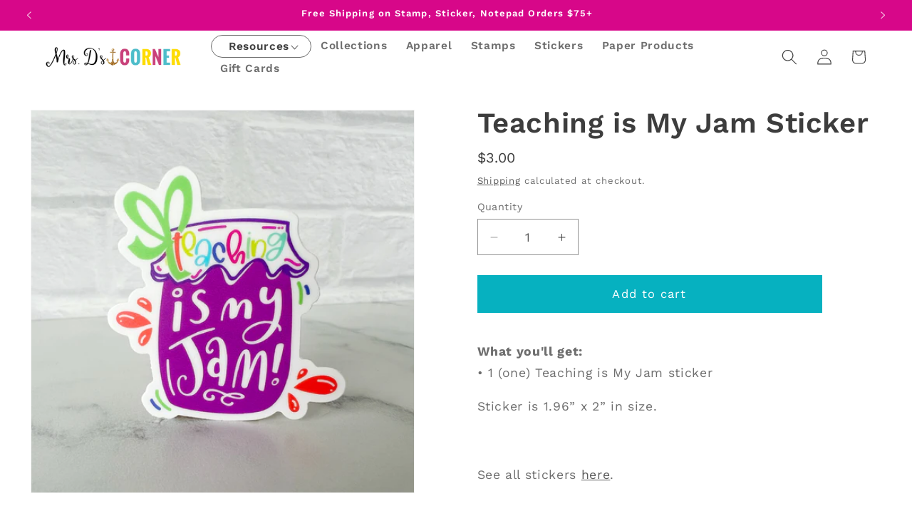

--- FILE ---
content_type: application/javascript; charset=utf-8
request_url: https://recommendations.loopclub.io/v2/storefront/jsonp/?product_id=8113010704705&theme_id=175555543361&page=shop.mrsdscorner.com%2Fproducts%2Fteaching-is-my-jam-sticker&r_type=product&r_id=8113010704705&page_type=product_page&shop=mrsdsshop.myshopify.com&customer_id=0b34a0ef-7f88-4cc7-b45e-b83b27ffb0cd&theme_store_id=887&locale=en&callback=jsonp_callback_53635
body_size: 8231
content:
jsonp_callback_53635({"visit_id":"1769977941-6412c571-5dc6-4299-96bd-1c8a02aa0343","widgets":[{"id":60328,"page_id":15486,"widget_serve_id":"18c1c8ee-3f4f-4559-8ab3-dd7ecf31a2e0","type":"bought_together","max_content":6,"min_content":1,"enabled":true,"location":"shopify-section-product-template","title":"Frequently Bought Together","css":"","layout":"carousel","cart_button_text":"Add to Cart","page_type":"product_page","desktop_per_view":4,"mobile_per_view":2,"carousel_control":"bullet","position_enabled":true,"position":2,"enable_cart_button":true,"cart_button_template":null,"extra":{},"enable_popup":false,"popup_config":{},"show_discount_label":false,"allow_out_of_stock":true,"tablet_per_view":3,"discount_config":{},"cart_properties":{},"products":[{"product_id":6672042033236,"title":"Rainbow Special Education Teacher Sticker","image":"https://cdn.shopify.com/s/files/1/0281/3090/2100/products/IMG_6991.jpg?v=1637600061","variants":[{"variant_id":39533676593236,"title":"Default Title","price":1.0,"compare_price":0.0,"presentment_prices":{"BOB":{"price":"8.0","compare_price":"0.0"},"DOP":{"price":"100.0","compare_price":"0.0"},"EUR":{"price":"0.95","compare_price":null},"RSD":{"price":"100.0","compare_price":"0.0"},"SEK":{"price":"9.0","compare_price":null},"DJF":{"price":"200.0","compare_price":"0.0"},"AZN":{"price":"2.0","compare_price":"0.0"},"VUV":{"price":"200.0","compare_price":"0.0"},"AED":{"price":"4.0","compare_price":"0.0"},"XAF":{"price":"600.0","compare_price":"0.0"},"XOF":{"price":"600.0","compare_price":"0.0"},"MMK":{"price":"4000.0","compare_price":"0.0"},"MAD":{"price":"10.0","compare_price":"0.0"},"MVR":{"price":"16.0","compare_price":"0.0"},"XPF":{"price":"200.0","compare_price":"0.0"},"STD":{"price":"21000.0","compare_price":"0.0"},"TWD":{"price":"32.0","compare_price":"0.0"},"CAD":{"price":"2.0","compare_price":"0.0"},"TZS":{"price":"3000.0","compare_price":"0.0"},"LBP":{"price":"91000.0","compare_price":"0.0"},"PEN":{"price":"4.0","compare_price":"0.0"},"WST":{"price":"3.0","compare_price":"0.0"},"BAM":{"price":"2.0","compare_price":"0.0"},"XCD":{"price":"3.0","compare_price":"0.0"},"PYG":{"price":"7000.0","compare_price":"0.0"},"MOP":{"price":"9.0","compare_price":"0.0"},"NPR":{"price":"200.0","compare_price":"0.0"},"AFN":{"price":"100.0","compare_price":"0.0"},"MWK":{"price":"1800.0","compare_price":"0.0"},"PGK":{"price":"5.0","compare_price":"0.0"},"AUD":{"price":"2.0","compare_price":"0.0"},"FKP":{"price":"1.0","compare_price":"0.0"},"BBD":{"price":"3.0","compare_price":"0.0"},"KES":{"price":"200.0","compare_price":"0.0"},"GYD":{"price":"300.0","compare_price":"0.0"},"NZD":{"price":"2.0","compare_price":"0.0"},"CNY":{"price":"8.0","compare_price":"0.0"},"MXN":{"price":"18.0","compare_price":"0.0"},"CRC":{"price":"600.0","compare_price":"0.0"},"EGP":{"price":"48.0","compare_price":"0.0"},"AMD":{"price":"400.0","compare_price":"0.0"},"NGN":{"price":"1600.0","compare_price":"0.0"},"SHP":{"price":"1.0","compare_price":"0.0"},"SBD":{"price":"9.0","compare_price":"0.0"},"KZT":{"price":"600.0","compare_price":"0.0"},"THB":{"price":"32.0","compare_price":"0.0"},"YER":{"price":"1700.0","compare_price":"0.0"},"KHR":{"price":"5000.0","compare_price":"0.0"},"HKD":{"price":"8.0","compare_price":"0.0"},"HNL":{"price":"27.0","compare_price":"0.0"},"ANG":{"price":"2.0","compare_price":"0.0"},"KYD":{"price":"1.0","compare_price":"0.0"},"BZD":{"price":"3.0","compare_price":"0.0"},"PLN":{"price":"4.0","compare_price":null},"UZS":{"price":"13000.0","compare_price":"0.0"},"DZD":{"price":"200.0","compare_price":"0.0"},"USD":{"price":"1.0","compare_price":"0.0"},"SGD":{"price":"2.0","compare_price":"0.0"},"INR":{"price":"100.0","compare_price":"0.0"},"SLL":{"price":"24000.0","compare_price":"0.0"},"CDF":{"price":"3000.0","compare_price":"0.0"},"BND":{"price":"2.0","compare_price":"0.0"},"GBP":{"price":"1.0","compare_price":"0.0"},"ISK":{"price":"200.0","compare_price":null},"UAH":{"price":"44.0","compare_price":"0.0"},"DKK":{"price":"7.0","compare_price":null},"BDT":{"price":"200.0","compare_price":"0.0"},"PHP":{"price":"100.0","compare_price":"0.0"},"UYU":{"price":"39.0","compare_price":"0.0"},"TJS":{"price":"10.0","compare_price":"0.0"},"HUF":{"price":"400.0","compare_price":null},"ALL":{"price":"100.0","compare_price":"0.0"},"KRW":{"price":"2000.0","compare_price":"0.0"},"CVE":{"price":"100.0","compare_price":"0.0"},"GMD":{"price":"74.0","compare_price":"0.0"},"GNF":{"price":"9000.0","compare_price":"0.0"},"RON":{"price":"5.0","compare_price":null},"BWP":{"price":"14.0","compare_price":"0.0"},"MNT":{"price":"4000.0","compare_price":"0.0"},"CHF":{"price":"1.0","compare_price":null},"BSD":{"price":"2.0","compare_price":"0.0"},"TTD":{"price":"7.0","compare_price":"0.0"},"SAR":{"price":"4.0","compare_price":"0.0"},"ILS":{"price":"4.0","compare_price":"0.0"},"NIO":{"price":"38.0","compare_price":"0.0"},"AWG":{"price":"2.0","compare_price":"0.0"},"LAK":{"price":"22000.0","compare_price":"0.0"},"PKR":{"price":"300.0","compare_price":"0.0"},"ETB":{"price":"159.0","compare_price":"0.0"},"FJD":{"price":"3.0","compare_price":"0.0"},"KGS":{"price":"100.0","compare_price":"0.0"},"GTQ":{"price":"8.0","compare_price":"0.0"},"UGX":{"price":"4000.0","compare_price":"0.0"},"TOP":{"price":"3.0","compare_price":"0.0"},"MUR":{"price":"46.0","compare_price":"0.0"},"QAR":{"price":"4.0","compare_price":"0.0"},"CZK":{"price":"21.0","compare_price":null},"JPY":{"price":"200.0","compare_price":"0.0"},"BIF":{"price":"4000.0","compare_price":"0.0"},"JMD":{"price":"200.0","compare_price":"0.0"},"KMF":{"price":"500.0","compare_price":"0.0"},"VND":{"price":"27000.0","compare_price":"0.0"},"LKR":{"price":"400.0","compare_price":"0.0"},"MKD":{"price":"100.0","compare_price":"0.0"},"IDR":{"price":"17000.0","compare_price":"0.0"},"RWF":{"price":"1500.0","compare_price":"0.0"},"MDL":{"price":"18.0","compare_price":"0.0"},"MYR":{"price":"4.0","compare_price":"0.0"}},"image":null,"position":1,"inventory_quantity":15,"option1":"Default Title","option2":null,"option3":null,"is_available":true}],"handle":"rainbow-special-education-teacher-sticker","vendor":"mrsdsshop","show_customize":false,"product_reviews_badge":"","options":[],"secondary_image":null,"swatch_badge":"","quick_shop_html":"","is_available":true,"wishlist_badge":""},{"product_id":9744595681601,"title":"Differentiated Multiplication Wheel Task Boxes Bundle for Special Education","image":"https://cdn.shopify.com/s/files/1/0281/3090/2100/files/Screenshot2024-10-03at3.06.40PM.png?v=1727986295","variants":[{"variant_id":49470518198593,"title":"Default Title","price":1.5,"compare_price":3.0,"presentment_prices":{"BOB":{"price":"11.0","compare_price":"22.0"},"DOP":{"price":"100.0","compare_price":"200.0"},"EUR":{"price":"1.95","compare_price":null},"RSD":{"price":"200.0","compare_price":"300.0"},"SEK":{"price":"14.0","compare_price":null},"DJF":{"price":"300.0","compare_price":"600.0"},"AZN":{"price":"3.0","compare_price":"6.0"},"VUV":{"price":"200.0","compare_price":"400.0"},"AED":{"price":"6.0","compare_price":"12.0"},"XAF":{"price":"900.0","compare_price":"1700.0"},"XOF":{"price":"900.0","compare_price":"1700.0"},"MMK":{"price":"6000.0","compare_price":"12000.0"},"MAD":{"price":"14.0","compare_price":"28.0"},"MVR":{"price":"24.0","compare_price":"48.0"},"XPF":{"price":"200.0","compare_price":"400.0"},"STD":{"price":"32000.0","compare_price":"63000.0"},"TWD":{"price":"48.0","compare_price":"96.0"},"CAD":{"price":"3.0","compare_price":"5.0"},"TZS":{"price":"4000.0","compare_price":"8000.0"},"LBP":{"price":"137000.0","compare_price":"273000.0"},"PEN":{"price":"6.0","compare_price":"11.0"},"WST":{"price":"5.0","compare_price":"9.0"},"BAM":{"price":"3.0","compare_price":"5.0"},"XCD":{"price":"5.0","compare_price":"9.0"},"PYG":{"price":"11000.0","compare_price":"21000.0"},"MOP":{"price":"13.0","compare_price":"25.0"},"NPR":{"price":"300.0","compare_price":"500.0"},"AFN":{"price":"200.0","compare_price":"300.0"},"MWK":{"price":"2700.0","compare_price":"5300.0"},"PGK":{"price":"7.0","compare_price":"13.0"},"AUD":{"price":"3.0","compare_price":"5.0"},"FKP":{"price":"2.0","compare_price":"3.0"},"BBD":{"price":"4.0","compare_price":"7.0"},"KES":{"price":"200.0","compare_price":"400.0"},"GYD":{"price":"400.0","compare_price":"700.0"},"NZD":{"price":"3.0","compare_price":"6.0"},"CNY":{"price":"11.0","compare_price":"22.0"},"MXN":{"price":"27.0","compare_price":"53.0"},"CRC":{"price":"800.0","compare_price":"1600.0"},"EGP":{"price":"72.0","compare_price":"143.0"},"AMD":{"price":"600.0","compare_price":"1200.0"},"NGN":{"price":"2300.0","compare_price":"4600.0"},"SHP":{"price":"2.0","compare_price":"3.0"},"SBD":{"price":"13.0","compare_price":"25.0"},"KZT":{"price":"800.0","compare_price":"1600.0"},"THB":{"price":"48.0","compare_price":"95.0"},"YER":{"price":"2500.0","compare_price":"5000.0"},"KHR":{"price":"7000.0","compare_price":"13000.0"},"HKD":{"price":"12.0","compare_price":"24.0"},"HNL":{"price":"41.0","compare_price":"81.0"},"ANG":{"price":"3.0","compare_price":"6.0"},"KYD":{"price":"2.0","compare_price":"3.0"},"BZD":{"price":"4.0","compare_price":"7.0"},"PLN":{"price":"6.0","compare_price":null},"UZS":{"price":"19000.0","compare_price":"37000.0"},"DZD":{"price":"200.0","compare_price":"400.0"},"USD":{"price":"1.5","compare_price":"3.0"},"SGD":{"price":"2.0","compare_price":"4.0"},"INR":{"price":"200.0","compare_price":"300.0"},"SLL":{"price":"35000.0","compare_price":"70000.0"},"CDF":{"price":"4000.0","compare_price":"7000.0"},"BND":{"price":"2.0","compare_price":"4.0"},"GBP":{"price":"2.0","compare_price":"3.0"},"ISK":{"price":"200.0","compare_price":null},"UAH":{"price":"66.0","compare_price":"131.0"},"DKK":{"price":"10.0","compare_price":null},"BDT":{"price":"200.0","compare_price":"400.0"},"PHP":{"price":"100.0","compare_price":"200.0"},"UYU":{"price":"58.0","compare_price":"116.0"},"TJS":{"price":"15.0","compare_price":"29.0"},"HUF":{"price":"500.0","compare_price":null},"ALL":{"price":"200.0","compare_price":"300.0"},"KRW":{"price":"3000.0","compare_price":"5000.0"},"CVE":{"price":"200.0","compare_price":"300.0"},"GMD":{"price":"111.0","compare_price":"222.0"},"GNF":{"price":"14000.0","compare_price":"27000.0"},"RON":{"price":"7.0","compare_price":null},"BWP":{"price":"20.0","compare_price":"40.0"},"MNT":{"price":"6000.0","compare_price":"11000.0"},"CHF":{"price":"2.0","compare_price":null},"BSD":{"price":"2.0","compare_price":"4.0"},"TTD":{"price":"11.0","compare_price":"21.0"},"SAR":{"price":"6.0","compare_price":"12.0"},"ILS":{"price":"5.0","compare_price":"10.0"},"NIO":{"price":"56.0","compare_price":"112.0"},"AWG":{"price":"3.0","compare_price":"6.0"},"LAK":{"price":"33000.0","compare_price":"66000.0"},"PKR":{"price":"500.0","compare_price":"900.0"},"ETB":{"price":"238.0","compare_price":"475.0"},"FJD":{"price":"4.0","compare_price":"7.0"},"KGS":{"price":"200.0","compare_price":"300.0"},"GTQ":{"price":"12.0","compare_price":"24.0"},"UGX":{"price":"6000.0","compare_price":"11000.0"},"TOP":{"price":"4.0","compare_price":"8.0"},"MUR":{"price":"69.0","compare_price":"138.0"},"QAR":{"price":"6.0","compare_price":"12.0"},"CZK":{"price":"31.0","compare_price":null},"JPY":{"price":"300.0","compare_price":"500.0"},"BIF":{"price":"5000.0","compare_price":"10000.0"},"JMD":{"price":"300.0","compare_price":"500.0"},"KMF":{"price":"700.0","compare_price":"1300.0"},"VND":{"price":"40000.0","compare_price":"80000.0"},"LKR":{"price":"500.0","compare_price":"1000.0"},"MKD":{"price":"100.0","compare_price":"200.0"},"IDR":{"price":"26000.0","compare_price":"51000.0"},"RWF":{"price":"2300.0","compare_price":"4500.0"},"MDL":{"price":"26.0","compare_price":"52.0"},"MYR":{"price":"6.0","compare_price":"12.0"}},"image":null,"position":2,"inventory_quantity":-7,"option1":"Default Title","option2":null,"option3":null,"is_available":true}],"handle":"differentiated-multiplication-wheel-task-boxes-bundle-for-special-education","vendor":"mrsdsshop","show_customize":false,"product_reviews_badge":"","options":[],"secondary_image":null,"swatch_badge":"","quick_shop_html":"","is_available":true,"wishlist_badge":""},{"product_id":9711094038849,"title":"Addressing an Envelope | Summer Life Skills Center How to Address an Envelope","image":"https://cdn.shopify.com/s/files/1/0281/3090/2100/files/Screenshot2024-09-09at10.05.58AM.png?v=1725895772","variants":[{"variant_id":49347684663617,"title":"Default Title","price":3.0,"compare_price":null,"presentment_prices":{"AED":{"price":"12.00","compare_price":null},"AFN":{"price":"300.00","compare_price":null},"ALL":{"price":"300.00","compare_price":null},"AMD":{"price":"1200.00","compare_price":null},"ANG":{"price":"6.00","compare_price":null},"AUD":{"price":"5.00","compare_price":null},"AWG":{"price":"6.00","compare_price":null},"AZN":{"price":"6.00","compare_price":null},"BAM":{"price":"6.00","compare_price":null},"BBD":{"price":"7.00","compare_price":null},"BDT":{"price":"400.00","compare_price":null},"BGN":{"price":"6.00","compare_price":null},"BIF":{"price":"9000","compare_price":null},"BND":{"price":"4.00","compare_price":null},"BOB":{"price":"22.00","compare_price":null},"BSD":{"price":"4.00","compare_price":null},"BWP":{"price":"41.00","compare_price":null},"BZD":{"price":"7.00","compare_price":null},"CAD":{"price":"5.00","compare_price":null},"CDF":{"price":"9000.00","compare_price":null},"CHF":{"price":"3.00","compare_price":null},"CNY":{"price":"22.00","compare_price":null},"CRC":{"price":"1700.00","compare_price":null},"CVE":{"price":"400.00","compare_price":null},"CZK":{"price":"70.00","compare_price":null},"DJF":{"price":"600","compare_price":null},"DKK":{"price":"21.00","compare_price":null},"DOP":{"price":"200.00","compare_price":null},"DZD":{"price":"500.00","compare_price":null},"EGP":{"price":"148.00","compare_price":null},"ETB":{"price":"348.00","compare_price":null},"EUR":{"price":"2.95","compare_price":null},"FJD":{"price":"7.00","compare_price":null},"FKP":{"price":"3.00","compare_price":null},"GBP":{"price":"3.00","compare_price":null},"GMD":{"price":"208.00","compare_price":null},"GNF":{"price":"27000","compare_price":null},"GTQ":{"price":"24.00","compare_price":null},"GYD":{"price":"700.00","compare_price":null},"HKD":{"price":"24.00","compare_price":null},"HNL":{"price":"76.00","compare_price":null},"HUF":{"price":"1100.00","compare_price":null},"IDR":{"price":"48000.00","compare_price":null},"ILS":{"price":"12.00","compare_price":null},"INR":{"price":"300.00","compare_price":null},"ISK":{"price":"500","compare_price":null},"JMD":{"price":"500.00","compare_price":null},"JPY":{"price":"500","compare_price":null},"KES":{"price":"400.00","compare_price":null},"KGS":{"price":"300.00","compare_price":null},"KHR":{"price":"13000.00","compare_price":null},"KMF":{"price":"1400","compare_price":null},"KRW":{"price":"5000","compare_price":null},"KYD":{"price":"3.00","compare_price":null},"KZT":{"price":"1500.00","compare_price":null},"LAK":{"price":"68000.00","compare_price":null},"LBP":{"price":"273000.00","compare_price":null},"LKR":{"price":"1000.00","compare_price":null},"MAD":{"price":"30.00","compare_price":null},"MDL":{"price":"53.00","compare_price":null},"MKD":{"price":"200.00","compare_price":null},"MMK":{"price":"11000.00","compare_price":null},"MNT":{"price":"11000.00","compare_price":null},"MOP":{"price":"25.00","compare_price":null},"MUR":{"price":"141.00","compare_price":null},"MVR":{"price":"48.00","compare_price":null},"MWK":{"price":"5300.00","compare_price":null},"MXN":{"price":"61.00","compare_price":null},"MYR":{"price":"14.00","compare_price":null},"NGN":{"price":"5000.00","compare_price":null},"NIO":{"price":"112.00","compare_price":null},"NPR":{"price":"500.00","compare_price":null},"NZD":{"price":"5.00","compare_price":null},"PEN":{"price":"12.00","compare_price":null},"PGK":{"price":"13.00","compare_price":null},"PHP":{"price":"200.00","compare_price":null},"PKR":{"price":"900.00","compare_price":null},"PLN":{"price":"12.00","compare_price":null},"PYG":{"price":"24000","compare_price":null},"QAR":{"price":"12.00","compare_price":null},"RON":{"price":"14.00","compare_price":null},"RSD":{"price":"400.00","compare_price":null},"RWF":{"price":"4100","compare_price":null},"SAR":{"price":"12.00","compare_price":null},"SBD":{"price":"26.00","compare_price":null},"SEK":{"price":"32.00","compare_price":null},"SGD":{"price":"4.00","compare_price":null},"SHP":{"price":"3.00","compare_price":null},"SLL":{"price":"70000.00","compare_price":null},"STD":{"price":"68000.00","compare_price":null},"THB":{"price":"104.00","compare_price":null},"TJS":{"price":"33.00","compare_price":null},"TOP":{"price":"8.00","compare_price":null},"TTD":{"price":"21.00","compare_price":null},"TWD":{"price":"98.00","compare_price":null},"TZS":{"price":"9000.00","compare_price":null},"UAH":{"price":"126.00","compare_price":null},"UGX":{"price":"12000","compare_price":null},"USD":{"price":"3.00","compare_price":null},"UYU":{"price":"123.00","compare_price":null},"UZS":{"price":"39000.00","compare_price":null},"VND":{"price":"76000","compare_price":null},"VUV":{"price":"400","compare_price":null},"WST":{"price":"9.00","compare_price":null},"XAF":{"price":"1900","compare_price":null},"XCD":{"price":"9.00","compare_price":null},"XOF":{"price":"1900","compare_price":null},"XPF":{"price":"400","compare_price":null},"YER":{"price":"800.00","compare_price":null}},"image":null,"position":2,"inventory_quantity":0,"option1":"Default Title","option2":null,"option3":null,"is_available":false}],"handle":"addressing-an-envelope-summer-life-skills-center-how-to-address-an-envelope","vendor":"mrsdsshop","show_customize":false,"product_reviews_badge":"","options":[],"secondary_image":"https://cdn.shopify.com/s/files/1/0281/3090/2100/files/Slide2_0bf588df-6064-4bcd-a166-856afe74176d.jpg?v=1725895776","swatch_badge":"","quick_shop_html":"","is_available":true,"wishlist_badge":""},{"product_id":8800842252609,"title":"How to Use a Sensory Bin Social Story Booklet + Sensory Bin Rule Cards","image":"https://cdn.shopify.com/s/files/1/0281/3090/2100/files/sensorybincover.png?v=1697136274","variants":[{"variant_id":47038915215681,"title":"Default Title","price":1.0,"compare_price":3.0,"presentment_prices":{"DZD":{"price":"200.0","compare_price":"400.0"},"INR":{"price":"100.0","compare_price":"300.0"},"MDL":{"price":"17.0","compare_price":"52.0"},"BBD":{"price":"3.0","compare_price":"7.0"},"XOF":{"price":"600.0","compare_price":"1800.0"},"PYG":{"price":"8000.0","compare_price":"22000.0"},"BAM":{"price":"2.0","compare_price":"6.0"},"MWK":{"price":"1800.0","compare_price":"5300.0"},"TZS":{"price":"3000.0","compare_price":"8000.0"},"UYU":{"price":"41.0","compare_price":"122.0"},"MMK":{"price":"4000.0","compare_price":"12000.0"},"UAH":{"price":"43.0","compare_price":"128.0"},"PGK":{"price":"5.0","compare_price":"13.0"},"WST":{"price":"3.0","compare_price":"9.0"},"HUF":{"price":"400.0","compare_price":null},"HNL":{"price":"27.0","compare_price":"81.0"},"ALL":{"price":"100.0","compare_price":"300.0"},"LKR":{"price":"400.0","compare_price":"1000.0"},"MVR":{"price":"16.0","compare_price":"48.0"},"GNF":{"price":"9000.0","compare_price":"27000.0"},"CAD":{"price":"2.0","compare_price":"5.0"},"CHF":{"price":"1.0","compare_price":"3.0"},"DKK":{"price":"7.0","compare_price":null},"USD":{"price":"1.0","compare_price":"3.0"},"AFN":{"price":"100.0","compare_price":"300.0"},"NGN":{"price":"1600.0","compare_price":"4700.0"},"KYD":{"price":"1.0","compare_price":"3.0"},"TWD":{"price":"32.0","compare_price":"94.0"},"DOP":{"price":"100.0","compare_price":"200.0"},"MXN":{"price":"19.0","compare_price":"56.0"},"NZD":{"price":"2.0","compare_price":"6.0"},"UGX":{"price":"4000.0","compare_price":"11000.0"},"CDF":{"price":"3000.0","compare_price":"7000.0"},"AMD":{"price":"400.0","compare_price":"1200.0"},"GTQ":{"price":"8.0","compare_price":"24.0"},"QAR":{"price":"4.0","compare_price":"12.0"},"XPF":{"price":"200.0","compare_price":"400.0"},"ETB":{"price":"153.0","compare_price":"458.0"},"XAF":{"price":"600.0","compare_price":"1800.0"},"THB":{"price":"34.0","compare_price":"100.0"},"BIF":{"price":"3000.0","compare_price":"9000.0"},"RWF":{"price":"1500.0","compare_price":"4500.0"},"AWG":{"price":"2.0","compare_price":"6.0"},"DJF":{"price":"200.0","compare_price":"600.0"},"FKP":{"price":"1.0","compare_price":"3.0"},"PEN":{"price":"4.0","compare_price":"11.0"},"KRW":{"price":"2000.0","compare_price":"5000.0"},"BND":{"price":"2.0","compare_price":"4.0"},"BGN":{"price":"2.0","compare_price":null},"CNY":{"price":"8.0","compare_price":"22.0"},"FJD":{"price":"3.0","compare_price":"7.0"},"MKD":{"price":"100.0","compare_price":"200.0"},"BDT":{"price":"200.0","compare_price":"400.0"},"MAD":{"price":"10.0","compare_price":"28.0"},"PLN":{"price":"4.0","compare_price":null},"EGP":{"price":"49.0","compare_price":"145.0"},"KHR":{"price":"5000.0","compare_price":"13000.0"},"TJS":{"price":"10.0","compare_price":"29.0"},"MUR":{"price":"46.0","compare_price":"138.0"},"BWP":{"price":"15.0","compare_price":"44.0"},"KGS":{"price":"100.0","compare_price":"300.0"},"SGD":{"price":"2.0","compare_price":"4.0"},"EUR":{"price":"0.95","compare_price":null},"XCD":{"price":"3.0","compare_price":"9.0"},"AED":{"price":"4.0","compare_price":"12.0"},"TOP":{"price":"3.0","compare_price":"8.0"},"YER":{"price":"300.0","compare_price":"800.0"},"KMF":{"price":"500.0","compare_price":"1300.0"},"MOP":{"price":"9.0","compare_price":"25.0"},"SEK":{"price":"10.0","compare_price":null},"UZS":{"price":"13000.0","compare_price":"37000.0"},"LBP":{"price":"91000.0","compare_price":"273000.0"},"CRC":{"price":"600.0","compare_price":"1600.0"},"BZD":{"price":"3.0","compare_price":"7.0"},"HKD":{"price":"8.0","compare_price":"24.0"},"BOB":{"price":"8.0","compare_price":"22.0"},"ANG":{"price":"2.0","compare_price":"6.0"},"AUD":{"price":"2.0","compare_price":"5.0"},"ILS":{"price":"4.0","compare_price":"11.0"},"SBD":{"price":"9.0","compare_price":"26.0"},"GBP":{"price":"1.0","compare_price":"3.0"},"TTD":{"price":"7.0","compare_price":"21.0"},"MYR":{"price":"5.0","compare_price":"13.0"},"RSD":{"price":"200.0","compare_price":"400.0"},"VND":{"price":"27000.0","compare_price":"81000.0"},"ISK":{"price":"200.0","compare_price":null},"GMD":{"price":"73.0","compare_price":"219.0"},"KES":{"price":"200.0","compare_price":"400.0"},"NIO":{"price":"38.0","compare_price":"112.0"},"PHP":{"price":"100.0","compare_price":"200.0"},"JMD":{"price":"200.0","compare_price":"500.0"},"AZN":{"price":"2.0","compare_price":"6.0"},"NPR":{"price":"200.0","compare_price":"500.0"},"LAK":{"price":"23000.0","compare_price":"67000.0"},"RON":{"price":"5.0","compare_price":null},"MNT":{"price":"4000.0","compare_price":"11000.0"},"SHP":{"price":"1.0","compare_price":"3.0"},"STD":{"price":"22000.0","compare_price":"64000.0"},"CZK":{"price":"22.0","compare_price":null},"IDR":{"price":"17000.0","compare_price":"51000.0"},"CVE":{"price":"100.0","compare_price":"300.0"},"KZT":{"price":"600.0","compare_price":"1700.0"},"VUV":{"price":"200.0","compare_price":"400.0"},"BSD":{"price":"2.0","compare_price":"4.0"},"SAR":{"price":"4.0","compare_price":"12.0"},"SLL":{"price":"24000.0","compare_price":"70000.0"},"PKR":{"price":"300.0","compare_price":"900.0"},"GYD":{"price":"300.0","compare_price":"700.0"},"JPY":{"price":"200.0","compare_price":"500.0"}},"image":null,"position":1,"inventory_quantity":-60,"option1":"Default Title","option2":null,"option3":null,"is_available":true}],"handle":"how-to-use-a-sensory-bin-social-story-booklet-sensory-bin-rule-cards","vendor":"mrsdsshop","show_customize":false,"product_reviews_badge":"","options":[],"secondary_image":null,"swatch_badge":"","quick_shop_html":"","is_available":true,"wishlist_badge":""},{"product_id":6785953661012,"title":"Leaf Emoji Daily Behavior Monitoring Form ( 6 editable versions )","image":"https://cdn.shopify.com/s/files/1/0281/3090/2100/products/original-2601719-1.jpg?v=1664933548","variants":[{"variant_id":39864512151636,"title":"Default Title","price":1.0,"compare_price":null,"presentment_prices":{"AED":{"price":"4.00","compare_price":null},"AFN":{"price":"100.00","compare_price":null},"ALL":{"price":"100.00","compare_price":null},"AMD":{"price":"500.00","compare_price":null},"ANG":{"price":"2.00","compare_price":null},"AUD":{"price":"2.00","compare_price":null},"AWG":{"price":"2.00","compare_price":null},"AZN":{"price":"2.00","compare_price":null},"BAM":{"price":"2.00","compare_price":null},"BBD":{"price":"3.00","compare_price":null},"BDT":{"price":"200.00","compare_price":null},"BGN":{"price":"2.00","compare_price":null},"BIF":{"price":"3000","compare_price":null},"BND":{"price":"2.00","compare_price":null},"BOB":{"price":"8.00","compare_price":null},"BSD":{"price":"2.00","compare_price":null},"BWP":{"price":"14.00","compare_price":null},"BZD":{"price":"3.00","compare_price":null},"CAD":{"price":"2.00","compare_price":null},"CDF":{"price":"3000.00","compare_price":null},"CHF":{"price":"1.00","compare_price":null},"CNY":{"price":"8.00","compare_price":null},"CRC":{"price":"600.00","compare_price":null},"CVE":{"price":"200.00","compare_price":null},"CZK":{"price":"24.00","compare_price":null},"DJF":{"price":"200","compare_price":null},"DKK":{"price":"7.00","compare_price":null},"DOP":{"price":"100.00","compare_price":null},"DZD":{"price":"200.00","compare_price":null},"EGP":{"price":"48.00","compare_price":null},"ETB":{"price":"58.00","compare_price":null},"EUR":{"price":"0.95","compare_price":null},"FJD":{"price":"3.00","compare_price":null},"FKP":{"price":"1.00","compare_price":null},"GBP":{"price":"1.00","compare_price":null},"GMD":{"price":"65.00","compare_price":null},"GNF":{"price":"9000","compare_price":null},"GTQ":{"price":"8.00","compare_price":null},"GYD":{"price":"300.00","compare_price":null},"HKD":{"price":"8.00","compare_price":null},"HNL":{"price":"26.00","compare_price":null},"HUF":{"price":"400.00","compare_price":null},"IDR":{"price":"16000.00","compare_price":null},"ILS":{"price":"4.00","compare_price":null},"INR":{"price":"100.00","compare_price":null},"ISK":{"price":"200","compare_price":null},"JMD":{"price":"200.00","compare_price":null},"JPY":{"price":"200","compare_price":null},"KES":{"price":"200.00","compare_price":null},"KGS":{"price":"100.00","compare_price":null},"KHR":{"price":"5000.00","compare_price":null},"KMF":{"price":"500","compare_price":null},"KRW":{"price":"2000","compare_price":null},"KYD":{"price":"1.00","compare_price":null},"KZT":{"price":"500.00","compare_price":null},"LAK":{"price":"22000.00","compare_price":null},"LBP":{"price":"91000.00","compare_price":null},"LKR":{"price":"400.00","compare_price":null},"MAD":{"price":"11.00","compare_price":null},"MDL":{"price":"18.00","compare_price":null},"MKD":{"price":"100.00","compare_price":null},"MMK":{"price":"3000.00","compare_price":null},"MNT":{"price":"4000.00","compare_price":null},"MOP":{"price":"9.00","compare_price":null},"MUR":{"price":"47.00","compare_price":null},"MVR":{"price":"16.00","compare_price":null},"MWK":{"price":"1800.00","compare_price":null},"MXN":{"price":"18.00","compare_price":null},"MYR":{"price":"5.00","compare_price":null},"NGN":{"price":"1700.00","compare_price":null},"NIO":{"price":"38.00","compare_price":null},"NPR":{"price":"200.00","compare_price":null},"NZD":{"price":"2.00","compare_price":null},"PEN":{"price":"4.00","compare_price":null},"PGK":{"price":"4.00","compare_price":null},"PHP":{"price":"100.00","compare_price":null},"PKR":{"price":"300.00","compare_price":null},"PLN":{"price":"5.00","compare_price":null},"PYG":{"price":"8000","compare_price":null},"QAR":{"price":"4.00","compare_price":null},"RON":{"price":"5.00","compare_price":null},"RSD":{"price":"200.00","compare_price":null},"RWF":{"price":"1400","compare_price":null},"SAR":{"price":"4.00","compare_price":null},"SBD":{"price":"9.00","compare_price":null},"SEK":{"price":"11.00","compare_price":null},"SGD":{"price":"2.00","compare_price":null},"SHP":{"price":"1.00","compare_price":null},"SLL":{"price":"24000.00","compare_price":null},"STD":{"price":"23000.00","compare_price":null},"THB":{"price":"37.00","compare_price":null},"TJS":{"price":"12.00","compare_price":null},"TOP":{"price":"3.00","compare_price":null},"TTD":{"price":"7.00","compare_price":null},"TWD":{"price":"33.00","compare_price":null},"TZS":{"price":"3000.00","compare_price":null},"UAH":{"price":"40.00","compare_price":null},"UGX":{"price":"4000","compare_price":null},"USD":{"price":"1.00","compare_price":null},"UYU":{"price":"40.00","compare_price":null},"UZS":{"price":"13000.00","compare_price":null},"VND":{"price":"26000","compare_price":null},"VUV":{"price":"200","compare_price":null},"WST":{"price":"3.00","compare_price":null},"XAF":{"price":"700","compare_price":null},"XCD":{"price":"3.00","compare_price":null},"XOF":{"price":"700","compare_price":null},"XPF":{"price":"200","compare_price":null},"YER":{"price":"300.00","compare_price":null}},"image":null,"position":1,"inventory_quantity":-14,"option1":"Default Title","option2":null,"option3":null,"is_available":true}],"handle":"leaf-emoji-daily-behavior-monitoring-form-6-editable-versions","vendor":"mrsdsshop","show_customize":false,"product_reviews_badge":"","options":[],"secondary_image":"https://cdn.shopify.com/s/files/1/0281/3090/2100/products/original-2601719-2.jpg?v=1664933549","swatch_badge":"","quick_shop_html":"","is_available":true,"wishlist_badge":""},{"product_id":6785946812500,"title":"Las Posadas Missing Pieces Task Box | Task Boxes for Special Education","image":"https://cdn.shopify.com/s/files/1/0281/3090/2100/products/original-4222193-1.jpg?v=1664933133","variants":[{"variant_id":39864502255700,"title":"Default Title","price":1.5,"compare_price":null,"presentment_prices":{"AED":{"price":"6.00","compare_price":null},"AFN":{"price":"200.00","compare_price":null},"ALL":{"price":"200.00","compare_price":null},"AMD":{"price":"700.00","compare_price":null},"ANG":{"price":"3.00","compare_price":null},"AUD":{"price":"3.00","compare_price":null},"AWG":{"price":"3.00","compare_price":null},"AZN":{"price":"3.00","compare_price":null},"BAM":{"price":"4.00","compare_price":null},"BBD":{"price":"4.00","compare_price":null},"BDT":{"price":"200.00","compare_price":null},"BGN":{"price":"3.00","compare_price":null},"BIF":{"price":"4000","compare_price":null},"BND":{"price":"3.00","compare_price":null},"BOB":{"price":"11.00","compare_price":null},"BSD":{"price":"2.00","compare_price":null},"BWP":{"price":"21.00","compare_price":null},"BZD":{"price":"4.00","compare_price":null},"CAD":{"price":"3.00","compare_price":null},"CDF":{"price":"4000.00","compare_price":null},"CHF":{"price":"2.00","compare_price":null},"CNY":{"price":"11.00","compare_price":null},"CRC":{"price":"1000.00","compare_price":null},"CVE":{"price":"200.00","compare_price":null},"CZK":{"price":"38.00","compare_price":null},"DJF":{"price":"300","compare_price":null},"DKK":{"price":"12.00","compare_price":null},"DOP":{"price":"100.00","compare_price":null},"DZD":{"price":"300.00","compare_price":null},"EGP":{"price":"30.00","compare_price":null},"ETB":{"price":"81.00","compare_price":null},"EUR":{"price":"1.95","compare_price":null},"FJD":{"price":"4.00","compare_price":null},"FKP":{"price":"2.00","compare_price":null},"GBP":{"price":"2.00","compare_price":null},"GMD":{"price":"85.00","compare_price":null},"GNF":{"price":"14000","compare_price":null},"GTQ":{"price":"13.00","compare_price":null},"GYD":{"price":"400.00","compare_price":null},"HKD":{"price":"12.00","compare_price":null},"HNL":{"price":"38.00","compare_price":null},"HRK":{"price":"12.00","compare_price":null},"HUF":{"price":"700.00","compare_price":null},"IDR":{"price":"24000.00","compare_price":null},"ILS":{"price":"6.00","compare_price":null},"INR":{"price":"200.00","compare_price":null},"ISK":{"price":"300","compare_price":null},"JMD":{"price":"300.00","compare_price":null},"JPY":{"price":"300","compare_price":null},"KES":{"price":"200.00","compare_price":null},"KGS":{"price":"200.00","compare_price":null},"KHR":{"price":"7000.00","compare_price":null},"KMF":{"price":"800","compare_price":null},"KRW":{"price":"3000","compare_price":null},"KYD":{"price":"2.00","compare_price":null},"KZT":{"price":"800.00","compare_price":null},"LAK":{"price":"26000.00","compare_price":null},"LBP":{"price":"46000.00","compare_price":null},"LKR":{"price":"600.00","compare_price":null},"MAD":{"price":"17.00","compare_price":null},"MDL":{"price":"30.00","compare_price":null},"MKD":{"price":"100.00","compare_price":null},"MMK":{"price":"4000.00","compare_price":null},"MNT":{"price":"5000.00","compare_price":null},"MOP":{"price":"13.00","compare_price":null},"MUR":{"price":"70.00","compare_price":null},"MVR":{"price":"24.00","compare_price":null},"MWK":{"price":"1600.00","compare_price":null},"MXN":{"price":"31.00","compare_price":null},"MYR":{"price":"8.00","compare_price":null},"NGN":{"price":"700.00","compare_price":null},"NIO":{"price":"55.00","compare_price":null},"NPR":{"price":"200.00","compare_price":null},"NZD":{"price":"3.00","compare_price":null},"PEN":{"price":"7.00","compare_price":null},"PGK":{"price":"6.00","compare_price":null},"PHP":{"price":"100.00","compare_price":null},"PKR":{"price":"400.00","compare_price":null},"PLN":{"price":"8.00","compare_price":null},"PYG":{"price":"11000","compare_price":null},"QAR":{"price":"6.00","compare_price":null},"RON":{"price":"8.00","compare_price":null},"RSD":{"price":"200.00","compare_price":null},"RWF":{"price":"1700","compare_price":null},"SAR":{"price":"6.00","compare_price":null},"SBD":{"price":"13.00","compare_price":null},"SEK":{"price":"17.00","compare_price":null},"SGD":{"price":"3.00","compare_price":null},"SHP":{"price":"2.00","compare_price":null},"SLL":{"price":"22000.00","compare_price":null},"STD":{"price":"35000.00","compare_price":null},"THB":{"price":"57.00","compare_price":null},"TJS":{"price":"16.00","compare_price":null},"TOP":{"price":"4.00","compare_price":null},"TTD":{"price":"11.00","compare_price":null},"TWD":{"price":"49.00","compare_price":null},"TZS":{"price":"4000.00","compare_price":null},"UAH":{"price":"57.00","compare_price":null},"UGX":{"price":"6000","compare_price":null},"USD":{"price":"1.50","compare_price":null},"UYU":{"price":"63.00","compare_price":null},"UZS":{"price":"17000.00","compare_price":null},"VND":{"price":"37000","compare_price":null},"VUV":{"price":"200","compare_price":null},"WST":{"price":"5.00","compare_price":null},"XAF":{"price":"1000","compare_price":null},"XCD":{"price":"5.00","compare_price":null},"XOF":{"price":"1000","compare_price":null},"XPF":{"price":"200","compare_price":null},"YER":{"price":"400.00","compare_price":null}},"image":null,"position":1,"inventory_quantity":0,"option1":"Default Title","option2":null,"option3":null,"is_available":false}],"handle":"las-posadas-missing-pieces-task-box-task-boxes-for-special-education","vendor":"mrsdsshop","show_customize":false,"product_reviews_badge":"","options":[],"secondary_image":"https://cdn.shopify.com/s/files/1/0281/3090/2100/products/original-4222193-2.jpg?v=1664933133","swatch_badge":"","quick_shop_html":"","is_available":true,"wishlist_badge":""}]},{"id":60329,"page_id":15486,"widget_serve_id":"8ade1ee2-cb70-4929-a9e0-2338bc0245d1","type":"similar_products","max_content":8,"min_content":1,"enabled":true,"location":"shopify-section-product-template","title":"Similar Products","css":"","layout":"carousel","cart_button_text":"Add to Cart","page_type":"product_page","desktop_per_view":4,"mobile_per_view":2,"carousel_control":"bullet","position_enabled":true,"position":3,"enable_cart_button":false,"cart_button_template":null,"extra":{},"enable_popup":false,"popup_config":{},"show_discount_label":false,"allow_out_of_stock":true,"tablet_per_view":3,"discount_config":{},"cart_properties":{},"products":[{"product_id":9750958571841,"title":"Para Squad Sticker","image":"https://cdn.shopify.com/s/files/1/0281/3090/2100/files/IMG_7112.jpg?v=1728495696","variants":[{"variant_id":49492753875265,"title":"Default Title","price":3.0,"compare_price":0.0,"presentment_prices":{},"image":null,"position":1,"inventory_quantity":70,"option1":"Default Title","option2":null,"option3":null,"is_available":true}],"handle":"para-squad-sticker","vendor":"mrsdsshop","show_customize":false,"product_reviews_badge":"","options":[],"secondary_image":"https://cdn.shopify.com/s/files/1/0281/3090/2100/files/IMG_7111.jpg?v=1728495696","swatch_badge":"","quick_shop_html":"","is_available":true,"wishlist_badge":""},{"product_id":10013716480321,"title":"Every-boo-dy Stims Sticker","image":"https://cdn.shopify.com/s/files/1/0281/3090/2100/files/IMG_6167.jpg?v=1757985521","variants":[{"variant_id":50816497549633,"title":"Default Title","price":3.0,"compare_price":0.0,"presentment_prices":{},"image":null,"position":1,"inventory_quantity":94,"option1":"Default Title","option2":null,"option3":null,"is_available":true}],"handle":"spooky-spooky-spooky-teacher-sticker-copy","vendor":"mrsdsshop","show_customize":false,"product_reviews_badge":"","options":[],"secondary_image":"https://cdn.shopify.com/s/files/1/0281/3090/2100/files/IMG_6168.jpg?v=1757985521","swatch_badge":"","quick_shop_html":"","is_available":true,"wishlist_badge":""},{"product_id":8039921877313,"title":"Progress Over Perfection Sticker","image":"https://cdn.shopify.com/s/files/1/0281/3090/2100/products/IMG_4413.jpg?v=1670440127","variants":[{"variant_id":44149925577025,"title":"Default Title","price":3.0,"compare_price":0.0,"presentment_prices":{},"image":null,"position":1,"inventory_quantity":113,"option1":"Default Title","option2":null,"option3":null,"is_available":true}],"handle":"progress-over-perfection-sticker-1","vendor":"mrsdsshop","show_customize":false,"product_reviews_badge":"","options":[],"secondary_image":"https://cdn.shopify.com/s/files/1/0281/3090/2100/products/IMG_4414.jpg?v=1670440127","swatch_badge":"","quick_shop_html":"","is_available":true,"wishlist_badge":""},{"product_id":10013709107521,"title":"One Inclusive Teacher Sticker","image":"https://cdn.shopify.com/s/files/1/0281/3090/2100/files/IMG_6171.jpg?v=1757984341","variants":[{"variant_id":50816455213377,"title":"Default Title","price":3.0,"compare_price":0.0,"presentment_prices":{},"image":null,"position":1,"inventory_quantity":98,"option1":"Default Title","option2":null,"option3":null,"is_available":true}],"handle":"one-inclusive-teacher-sticker","vendor":"mrsdsshop","show_customize":false,"product_reviews_badge":"","options":[],"secondary_image":"https://cdn.shopify.com/s/files/1/0281/3090/2100/files/IMG_6172.jpg?v=1757984341","swatch_badge":"","quick_shop_html":"","is_available":true,"wishlist_badge":""},{"product_id":9751055728961,"title":"Autumn Breeze and IEPs Sticker","image":"https://cdn.shopify.com/s/files/1/0281/3090/2100/files/IMG_7095.jpg?v=1728498284","variants":[{"variant_id":49492892844353,"title":"Default Title","price":3.0,"compare_price":0.0,"presentment_prices":{},"image":null,"position":1,"inventory_quantity":95,"option1":"Default Title","option2":null,"option3":null,"is_available":true}],"handle":"autumn-breeze-and-ieps-sticker","vendor":"mrsdsshop","show_customize":false,"product_reviews_badge":"","options":[],"secondary_image":"https://cdn.shopify.com/s/files/1/0281/3090/2100/files/IMG_7096.jpg?v=1728498285","swatch_badge":"","quick_shop_html":"","is_available":true,"wishlist_badge":""},{"product_id":8113002152257,"title":"Motivator Innovator Educator Clear Sticker","image":"https://cdn.shopify.com/s/files/1/0281/3090/2100/products/IMG_5115.jpg?v=1675114960","variants":[{"variant_id":44452788470081,"title":"Default Title","price":4.0,"compare_price":0.0,"presentment_prices":{},"image":null,"position":1,"inventory_quantity":87,"option1":"Default Title","option2":null,"option3":null,"is_available":true}],"handle":"motivator-innovator-educator-clear-sticker","vendor":"mrsdsshop","show_customize":false,"product_reviews_badge":"","options":[],"secondary_image":"https://cdn.shopify.com/s/files/1/0281/3090/2100/products/IMG_5116.jpg?v=1675114961","swatch_badge":"","quick_shop_html":"","is_available":true,"wishlist_badge":""},{"product_id":10013647241537,"title":"If It's Not Accessible It's Unacceptable Sticker","image":"https://cdn.shopify.com/s/files/1/0281/3090/2100/files/IMG_6145_c994f15b-1d61-4d83-b1c9-f1c6df46fdaa.jpg?v=1757983222","variants":[{"variant_id":50816344883521,"title":"Default Title","price":3.5,"compare_price":0.0,"presentment_prices":{"MUR":{"price":"160.0","compare_price":"0.0"},"EUR":{"price":"3.95","compare_price":null},"XCD":{"price":"10.0","compare_price":"0.0"},"PKR":{"price":"1100.0","compare_price":"0.0"},"CHF":{"price":"3.0","compare_price":null},"FJD":{"price":"9.0","compare_price":"0.0"},"MVR":{"price":"55.0","compare_price":"0.0"},"XAF":{"price":"2000.0","compare_price":"0.0"},"ISK":{"price":"500.0","compare_price":null},"PLN":{"price":"13.0","compare_price":null},"TZS":{"price":"9000.0","compare_price":"0.0"},"HKD":{"price":"28.0","compare_price":"0.0"},"WST":{"price":"10.0","compare_price":"0.0"},"BOB":{"price":"25.0","compare_price":"0.0"},"GMD":{"price":"255.0","compare_price":"0.0"},"XOF":{"price":"2000.0","compare_price":"0.0"},"GNF":{"price":"31000.0","compare_price":"0.0"},"CRC":{"price":"1800.0","compare_price":"0.0"},"NIO":{"price":"131.0","compare_price":"0.0"},"DKK":{"price":"23.0","compare_price":null},"AZN":{"price":"7.0","compare_price":"0.0"},"AMD":{"price":"1400.0","compare_price":"0.0"},"PYG":{"price":"26000.0","compare_price":"0.0"},"AWG":{"price":"7.0","compare_price":"0.0"},"MMK":{"price":"13000.0","compare_price":"0.0"},"ILS":{"price":"12.0","compare_price":"0.0"},"XPF":{"price":"400.0","compare_price":"0.0"},"HUF":{"price":"1200.0","compare_price":null},"LBP":{"price":"318000.0","compare_price":"0.0"},"KES":{"price":"500.0","compare_price":"0.0"},"PEN":{"price":"13.0","compare_price":"0.0"},"BAM":{"price":"6.0","compare_price":"0.0"},"MAD":{"price":"33.0","compare_price":"0.0"},"STD":{"price":"75000.0","compare_price":"0.0"},"KMF":{"price":"1600.0","compare_price":"0.0"},"SAR":{"price":"14.0","compare_price":"0.0"},"UGX":{"price":"13000.0","compare_price":"0.0"},"DJF":{"price":"700.0","compare_price":"0.0"},"MKD":{"price":"200.0","compare_price":"0.0"},"TTD":{"price":"24.0","compare_price":"0.0"},"LAK":{"price":"78000.0","compare_price":"0.0"},"CDF":{"price":"8000.0","compare_price":"0.0"},"RON":{"price":"16.0","compare_price":null},"MNT":{"price":"13000.0","compare_price":"0.0"},"MWK":{"price":"6200.0","compare_price":"0.0"},"USD":{"price":"3.5","compare_price":"0.0"},"CZK":{"price":"75.0","compare_price":null},"BSD":{"price":"4.0","compare_price":"0.0"},"KHR":{"price":"15000.0","compare_price":"0.0"},"NZD":{"price":"7.0","compare_price":"0.0"},"PHP":{"price":"300.0","compare_price":"0.0"},"CAD":{"price":"5.0","compare_price":"0.0"},"MOP":{"price":"29.0","compare_price":"0.0"},"BGN":{"price":"6.0","compare_price":null},"JPY":{"price":"600.0","compare_price":"0.0"},"BWP":{"price":"48.0","compare_price":"0.0"},"AED":{"price":"14.0","compare_price":"0.0"},"YER":{"price":"900.0","compare_price":"0.0"},"ETB":{"price":"534.0","compare_price":"0.0"},"BIF":{"price":"11000.0","compare_price":"0.0"},"NPR":{"price":"600.0","compare_price":"0.0"},"UZS":{"price":"44000.0","compare_price":"0.0"},"HNL":{"price":"94.0","compare_price":"0.0"},"GBP":{"price":"3.0","compare_price":"0.0"},"UAH":{"price":"149.0","compare_price":"0.0"},"AUD":{"price":"6.0","compare_price":"0.0"},"GTQ":{"price":"28.0","compare_price":"0.0"},"BZD":{"price":"8.0","compare_price":"0.0"},"ANG":{"price":"7.0","compare_price":"0.0"},"IDR":{"price":"59000.0","compare_price":"0.0"},"UYU":{"price":"142.0","compare_price":"0.0"},"SEK":{"price":"34.0","compare_price":null},"TJS":{"price":"33.0","compare_price":"0.0"},"KRW":{"price":"6000.0","compare_price":"0.0"},"NGN":{"price":"5500.0","compare_price":"0.0"},"PGK":{"price":"16.0","compare_price":"0.0"},"KYD":{"price":"3.0","compare_price":"0.0"},"AFN":{"price":"300.0","compare_price":"0.0"},"QAR":{"price":"13.0","compare_price":"0.0"},"VUV":{"price":"500.0","compare_price":"0.0"},"BBD":{"price":"8.0","compare_price":"0.0"},"DOP":{"price":"300.0","compare_price":"0.0"},"MDL":{"price":"61.0","compare_price":"0.0"},"SBD":{"price":"30.0","compare_price":"0.0"},"VND":{"price":"94000.0","compare_price":"0.0"},"JMD":{"price":"600.0","compare_price":"0.0"},"DZD":{"price":"500.0","compare_price":"0.0"},"SGD":{"price":"5.0","compare_price":"0.0"},"RWF":{"price":"5200.0","compare_price":"0.0"},"CNY":{"price":"26.0","compare_price":"0.0"},"MYR":{"price":"16.0","compare_price":"0.0"},"THB":{"price":"117.0","compare_price":"0.0"},"CVE":{"price":"400.0","compare_price":"0.0"},"TWD":{"price":"109.0","compare_price":"0.0"},"FKP":{"price":"3.0","compare_price":"0.0"},"ALL":{"price":"300.0","compare_price":"0.0"},"BDT":{"price":"500.0","compare_price":"0.0"},"SHP":{"price":"3.0","compare_price":"0.0"},"SLL":{"price":"81000.0","compare_price":"0.0"},"MXN":{"price":"66.0","compare_price":"0.0"},"TOP":{"price":"9.0","compare_price":"0.0"},"EGP":{"price":"169.0","compare_price":"0.0"},"KZT":{"price":"2000.0","compare_price":"0.0"},"KGS":{"price":"400.0","compare_price":"0.0"},"RSD":{"price":"400.0","compare_price":"0.0"},"GYD":{"price":"800.0","compare_price":"0.0"},"INR":{"price":"400.0","compare_price":"0.0"},"BND":{"price":"5.0","compare_price":"0.0"},"LKR":{"price":"1100.0","compare_price":"0.0"}},"image":null,"position":1,"inventory_quantity":98,"option1":"Default Title","option2":null,"option3":null,"is_available":true}],"handle":"if-its-not-accessible-its-unacceptable-sticker","vendor":"mrsdsshop","show_customize":false,"product_reviews_badge":"","options":[],"secondary_image":null,"swatch_badge":"","quick_shop_html":"","is_available":true,"wishlist_badge":""},{"product_id":10013716873537,"title":"Trick or Teach Sticker","image":"https://cdn.shopify.com/s/files/1/0281/3090/2100/files/IMG_6169.jpg?v=1757985623","variants":[{"variant_id":50816500072769,"title":"Default Title","price":3.0,"compare_price":0.0,"presentment_prices":{"EUR":{"price":"2.95","compare_price":null},"UAH":{"price":"129.0","compare_price":"0.0"},"RON":{"price":"14.0","compare_price":null},"XAF":{"price":"1700.0","compare_price":"0.0"},"BND":{"price":"4.0","compare_price":"0.0"},"CRC":{"price":"1600.0","compare_price":"0.0"},"FKP":{"price":"3.0","compare_price":"0.0"},"BAM":{"price":"6.0","compare_price":"0.0"},"KES":{"price":"400.0","compare_price":"0.0"},"TWD":{"price":"96.0","compare_price":"0.0"},"XPF":{"price":"400.0","compare_price":"0.0"},"HKD":{"price":"24.0","compare_price":"0.0"},"VUV":{"price":"400.0","compare_price":"0.0"},"XOF":{"price":"1800.0","compare_price":"0.0"},"XCD":{"price":"9.0","compare_price":"0.0"},"MOP":{"price":"25.0","compare_price":"0.0"},"AFN":{"price":"300.0","compare_price":"0.0"},"MAD":{"price":"28.0","compare_price":"0.0"},"BGN":{"price":"6.0","compare_price":null},"TTD":{"price":"21.0","compare_price":"0.0"},"ILS":{"price":"10.0","compare_price":"0.0"},"SHP":{"price":"3.0","compare_price":"0.0"},"MYR":{"price":"13.0","compare_price":"0.0"},"CHF":{"price":"3.0","compare_price":"0.0"},"SAR":{"price":"12.0","compare_price":"0.0"},"ANG":{"price":"6.0","compare_price":"0.0"},"SEK":{"price":"29.0","compare_price":null},"BOB":{"price":"22.0","compare_price":"0.0"},"TZS":{"price":"8000.0","compare_price":"0.0"},"PEN":{"price":"11.0","compare_price":"0.0"},"CDF":{"price":"7000.0","compare_price":"0.0"},"HUF":{"price":"1000.0","compare_price":null},"LAK":{"price":"66000.0","compare_price":"0.0"},"PGK":{"price":"13.0","compare_price":"0.0"},"STD":{"price":"64000.0","compare_price":"0.0"},"PYG":{"price":"21000.0","compare_price":"0.0"},"CAD":{"price":"5.0","compare_price":"0.0"},"USD":{"price":"3.0","compare_price":"0.0"},"KMF":{"price":"1300.0","compare_price":"0.0"},"FJD":{"price":"7.0","compare_price":"0.0"},"EGP":{"price":"145.0","compare_price":"0.0"},"LBP":{"price":"273000.0","compare_price":"0.0"},"MMK":{"price":"12000.0","compare_price":"0.0"},"DKK":{"price":"20.0","compare_price":null},"AED":{"price":"12.0","compare_price":"0.0"},"BZD":{"price":"7.0","compare_price":"0.0"},"KHR":{"price":"13000.0","compare_price":"0.0"},"PKR":{"price":"900.0","compare_price":"0.0"},"DZD":{"price":"400.0","compare_price":"0.0"},"CZK":{"price":"63.0","compare_price":null},"BBD":{"price":"7.0","compare_price":"0.0"},"MWK":{"price":"5300.0","compare_price":"0.0"},"BSD":{"price":"4.0","compare_price":"0.0"},"GNF":{"price":"27000.0","compare_price":"0.0"},"CNY":{"price":"22.0","compare_price":"0.0"},"ISK":{"price":"400.0","compare_price":null},"GMD":{"price":"220.0","compare_price":"0.0"},"KGS":{"price":"300.0","compare_price":"0.0"},"AWG":{"price":"6.0","compare_price":"0.0"},"RSD":{"price":"400.0","compare_price":"0.0"},"SBD":{"price":"25.0","compare_price":"0.0"},"THB":{"price":"96.0","compare_price":"0.0"},"CVE":{"price":"300.0","compare_price":"0.0"},"MUR":{"price":"140.0","compare_price":"0.0"},"ETB":{"price":"475.0","compare_price":"0.0"},"AUD":{"price":"5.0","compare_price":"0.0"},"LKR":{"price":"1000.0","compare_price":"0.0"},"NIO":{"price":"112.0","compare_price":"0.0"},"SGD":{"price":"4.0","compare_price":"0.0"},"HNL":{"price":"81.0","compare_price":"0.0"},"RWF":{"price":"4500.0","compare_price":"0.0"},"BDT":{"price":"400.0","compare_price":"0.0"},"VND":{"price":"81000.0","compare_price":"0.0"},"IDR":{"price":"51000.0","compare_price":"0.0"},"BWP":{"price":"44.0","compare_price":"0.0"},"UGX":{"price":"11000.0","compare_price":"0.0"},"MXN":{"price":"55.0","compare_price":"0.0"},"GBP":{"price":"3.0","compare_price":"0.0"},"JMD":{"price":"500.0","compare_price":"0.0"},"UYU":{"price":"120.0","compare_price":"0.0"},"NPR":{"price":"500.0","compare_price":"0.0"},"SLL":{"price":"70000.0","compare_price":"0.0"},"AZN":{"price":"6.0","compare_price":"0.0"},"KYD":{"price":"3.0","compare_price":"0.0"},"NGN":{"price":"4600.0","compare_price":"0.0"},"ALL":{"price":"300.0","compare_price":"0.0"},"MKD":{"price":"200.0","compare_price":"0.0"},"AMD":{"price":"1200.0","compare_price":"0.0"},"BIF":{"price":"9000.0","compare_price":"0.0"},"WST":{"price":"9.0","compare_price":"0.0"},"TJS":{"price":"29.0","compare_price":"0.0"},"DOP":{"price":"200.0","compare_price":"0.0"},"MDL":{"price":"52.0","compare_price":"0.0"},"QAR":{"price":"12.0","compare_price":"0.0"},"GYD":{"price":"700.0","compare_price":"0.0"},"PHP":{"price":"200.0","compare_price":"0.0"},"PLN":{"price":"11.0","compare_price":null},"JPY":{"price":"500.0","compare_price":"0.0"},"KRW":{"price":"5000.0","compare_price":"0.0"},"YER":{"price":"800.0","compare_price":"0.0"},"KZT":{"price":"1600.0","compare_price":"0.0"},"UZS":{"price":"37000.0","compare_price":"0.0"},"GTQ":{"price":"24.0","compare_price":"0.0"},"INR":{"price":"300.0","compare_price":"0.0"},"TOP":{"price":"8.0","compare_price":"0.0"},"MVR":{"price":"48.0","compare_price":"0.0"},"MNT":{"price":"11000.0","compare_price":"0.0"},"DJF":{"price":"600.0","compare_price":"0.0"},"NZD":{"price":"6.0","compare_price":"0.0"}},"image":null,"position":1,"inventory_quantity":98,"option1":"Default Title","option2":null,"option3":null,"is_available":true}],"handle":"trick-or-teach-sticker","vendor":"mrsdsshop","show_customize":false,"product_reviews_badge":"","options":[],"secondary_image":null,"swatch_badge":"","quick_shop_html":"","is_available":true,"wishlist_badge":""}]},{"id":60330,"page_id":15486,"widget_serve_id":"11da0fcf-3a0a-44df-ba90-0253b164cc5b","type":"cross_sell","max_content":6,"min_content":1,"enabled":true,"location":"shopify-section-product-template","title":"You May Also Like","css":"","layout":"carousel","cart_button_text":"Add to Cart","page_type":"product_page","desktop_per_view":4,"mobile_per_view":2,"carousel_control":"arrow","position_enabled":true,"position":4,"enable_cart_button":false,"cart_button_template":null,"extra":{},"enable_popup":false,"popup_config":{},"show_discount_label":false,"allow_out_of_stock":true,"tablet_per_view":3,"discount_config":{},"cart_properties":{},"products":[{"product_id":6627645227092,"title":"Comparing Numbers to 120 Digital Activity | Distance Learning","image":"https://cdn.shopify.com/s/files/1/0281/3090/2100/products/ComparingNumbersCover.png?v=1629735647","variants":[{"variant_id":39445548269652,"title":"Default Title","price":3.0,"compare_price":null,"presentment_prices":{"AUD":{"price":"5.00","compare_price":null},"CAD":{"price":"4.00","compare_price":null},"EUR":{"price":"2.95","compare_price":null},"GBP":{"price":"3.00","compare_price":null},"MXN":{"price":"63.00","compare_price":null},"USD":{"price":"3.00","compare_price":null}},"image":null,"position":1,"inventory_quantity":0,"option1":"Default Title","option2":null,"option3":null,"is_available":false}],"handle":"comparing-numbers-to-120-digital-activity-distance-learning","vendor":"mrsdsshop","show_customize":false,"product_reviews_badge":"","options":[],"secondary_image":"https://cdn.shopify.com/s/files/1/0281/3090/2100/products/2topics_137f61b8-5e34-4777-b6ec-8a90eb6be86d.png?v=1629735647","swatch_badge":"","quick_shop_html":"","is_available":true,"wishlist_badge":""},{"product_id":6598431309908,"title":"Summer Base Ten through 100 Digital Activity | Distance Learning","image":"https://cdn.shopify.com/s/files/1/0281/3090/2100/products/Slide09_8d4fd5f9-efc3-45a3-8696-5e7ce4c3ff6b.png?v=1621621887","variants":[{"variant_id":39357844324436,"title":"Default Title","price":3.5,"compare_price":null,"presentment_prices":{"AUD":{"price":"6.00","compare_price":null},"CAD":{"price":"5.00","compare_price":null},"EUR":{"price":"3.95","compare_price":null},"GBP":{"price":"3.00","compare_price":null},"MXN":{"price":"73.00","compare_price":null},"USD":{"price":"3.50","compare_price":null}},"image":null,"position":1,"inventory_quantity":0,"option1":"Default Title","option2":null,"option3":null,"is_available":false}],"handle":"summer-base-ten-through-100-digital-activity-distance-learning","vendor":"mrsdsshop","show_customize":false,"product_reviews_badge":"","options":[],"secondary_image":"https://cdn.shopify.com/s/files/1/0281/3090/2100/products/Slide14_602eccbc-bae2-45fd-a29b-7c7575f7425e.png?v=1621621887","swatch_badge":"","quick_shop_html":"","is_available":true,"wishlist_badge":""},{"product_id":6651479720020,"title":"Halloween Comparing Numbers Digital Activity | Distance Learning","image":"https://cdn.shopify.com/s/files/1/0281/3090/2100/products/DigitalHalloweenComparingNumbersCover.png?v=1633119629","variants":[{"variant_id":39491196649556,"title":"Default Title","price":4.25,"compare_price":null,"presentment_prices":{"AUD":{"price":"7.00","compare_price":null},"CAD":{"price":"6.00","compare_price":null},"EUR":{"price":"4.95","compare_price":null},"GBP":{"price":"4.00","compare_price":null},"MXN":{"price":"89.00","compare_price":null},"USD":{"price":"4.25","compare_price":null}},"image":null,"position":1,"inventory_quantity":0,"option1":"Default Title","option2":null,"option3":null,"is_available":false}],"handle":"halloween-comparing-numbers-digital-activity-distance-learning","vendor":"mrsdsshop","show_customize":false,"product_reviews_badge":"","options":[],"secondary_image":null,"swatch_badge":"","quick_shop_html":"","is_available":true,"wishlist_badge":""},{"product_id":6558448451668,"title":"Spring Counting Digital Activity | Distance Learning","image":"https://cdn.shopify.com/s/files/1/0281/3090/2100/products/Slide07_a116e586-498b-47da-b4fb-99a3448abcdb.png?v=1616686951","variants":[{"variant_id":39288949407828,"title":"Default Title","price":3.5,"compare_price":null,"presentment_prices":{"AUD":{"price":"6.00","compare_price":null},"CAD":{"price":"5.00","compare_price":null},"EUR":{"price":"3.95","compare_price":null},"GBP":{"price":"3.00","compare_price":null},"MXN":{"price":"73.00","compare_price":null},"USD":{"price":"3.50","compare_price":null}},"image":null,"position":1,"inventory_quantity":0,"option1":"Default Title","option2":null,"option3":null,"is_available":false}],"handle":"spring-counting-digital-activity-distance-learning","vendor":"mrsdsshop","show_customize":false,"product_reviews_badge":"","options":[],"secondary_image":"https://cdn.shopify.com/s/files/1/0281/3090/2100/products/Slide14_88664c85-22eb-4522-aa48-f0bdb2dc32f3.png?v=1616686951","swatch_badge":"","quick_shop_html":"","is_available":true,"wishlist_badge":""},{"product_id":4840960753748,"title":"Valentine Missing Addends Digital Activity | Distance Learning","image":"https://cdn.shopify.com/s/files/1/0281/3090/2100/products/Slide12_bcfd0b0f-0d82-4904-b6c6-351268766e69.png?v=1611682332","variants":[{"variant_id":33023460606036,"title":"Default Title","price":3.25,"compare_price":null,"presentment_prices":{"AUD":{"price":"5.00","compare_price":null},"CAD":{"price":"5.00","compare_price":null},"EUR":{"price":"3.95","compare_price":null},"GBP":{"price":"3.00","compare_price":null},"MXN":{"price":"68.00","compare_price":null},"USD":{"price":"3.25","compare_price":null}},"image":null,"position":1,"inventory_quantity":0,"option1":"Default Title","option2":null,"option3":null,"is_available":false}],"handle":"valentine-missing-addends-digital-activity-distance-learning","vendor":"mrsdsshop","show_customize":false,"product_reviews_badge":"","options":[],"secondary_image":"https://cdn.shopify.com/s/files/1/0281/3090/2100/products/Slide13_1e996518-757a-4f33-bdfd-cd5557415f45.png?v=1611682332","swatch_badge":"","quick_shop_html":"","is_available":true,"wishlist_badge":""},{"product_id":6535819821140,"title":"Saint Patrick's Day Building Ten Frames Digital Activity | Distance Learning","image":"https://cdn.shopify.com/s/files/1/0281/3090/2100/products/mn.png?v=1614199303","variants":[{"variant_id":39246797733972,"title":"Default Title","price":1.5,"compare_price":null,"presentment_prices":{"AUD":{"price":"3.00","compare_price":null},"CAD":{"price":"2.00","compare_price":null},"EUR":{"price":"1.95","compare_price":null},"GBP":{"price":"2.00","compare_price":null},"MXN":{"price":"32.00","compare_price":null},"USD":{"price":"1.50","compare_price":null}},"image":null,"position":1,"inventory_quantity":0,"option1":"Default Title","option2":null,"option3":null,"is_available":false}],"handle":"saint-patricks-day-building-ten-frames-digital-activity-distance-learning","vendor":"mrsdsshop","show_customize":false,"product_reviews_badge":"","options":[],"secondary_image":null,"swatch_badge":"","quick_shop_html":"","is_available":true,"wishlist_badge":""}]}],"product":{"product_id":8113010704705,"title":"Teaching is My Jam Sticker","image":"https://cdn.shopify.com/s/files/1/0281/3090/2100/products/IMG_5107.jpg?v=1675115886","variants":[{"variant_id":44452831002945,"title":"Default Title","price":3.0,"compare_price":0.0,"presentment_prices":{},"image":null,"position":1,"inventory_quantity":82,"option1":"Default Title","option2":null,"option3":null,"is_available":true}],"handle":"teaching-is-my-jam-sticker","vendor":"mrsdsshop","show_customize":false,"product_reviews_badge":"","options":[],"secondary_image":"https://cdn.shopify.com/s/files/1/0281/3090/2100/products/IMG_5108.jpg?v=1675115886","swatch_badge":"","quick_shop_html":"","is_available":true,"wishlist_badge":""},"shop":{"id":3493,"domain":"shop.mrsdscorner.com","name":"mrsdsshop.myshopify.com","currency":"USD","currency_format":"${{amount}}","css":"","show_compare_at":false,"enabled_presentment_currencies":["AED","AFN","ALL","AMD","ANG","AUD","AWG","AZN","BAM","BBD","BDT","BIF","BND","BOB","BSD","BWP","BZD","CAD","CDF","CHF","CNY","CRC","CVE","CZK","DJF","DKK","DOP","DZD","EGP","ETB","EUR","FJD","FKP","GBP","GMD","GNF","GTQ","GYD","HKD","HNL","HUF","IDR","ILS","INR","ISK","JMD","JPY","KES","KGS","KHR","KMF","KRW","KYD","KZT","LAK","LBP","LKR","MAD","MDL","MKD","MMK","MNT","MOP","MUR","MVR","MWK","MXN","MYR","NGN","NIO","NPR","NZD","PEN","PGK","PHP","PKR","PLN","PYG","QAR","RON","RSD","RWF","SAR","SBD","SEK","SGD","SHP","SLL","STD","THB","TJS","TOP","TTD","TWD","TZS","UAH","UGX","USD","UYU","UZS","VND","VUV","WST","XAF","XCD","XOF","XPF","YER"],"extra":{},"product_reviews_app":null,"swatch_app":null,"js":"","translations":{},"analytics_enabled":[],"pixel_enabled":false},"theme":{"css":""},"user_id":"1769977941-ce9a772f-5e2c-4f74-a49f-8b80fe41d03a"});

--- FILE ---
content_type: text/javascript; charset=utf-8
request_url: https://shop.mrsdscorner.com/products/teaching-is-my-jam-sticker.js
body_size: -154
content:
{"id":8113010704705,"title":"Teaching is My Jam Sticker","handle":"teaching-is-my-jam-sticker","description":"\u003cp\u003e\u003cstrong data-mce-fragment=\"1\"\u003eWhat you'll get:\u003cbr data-mce-fragment=\"1\"\u003e\u003c\/strong\u003e• 1 (one) Teaching is My Jam sticker\u003c\/p\u003e\n\u003cp data-mce-fragment=\"1\"\u003eSticker is 1.96” x 2” in size.\u003c\/p\u003e\n\u003cp data-mce-fragment=\"1\"\u003e \u003c\/p\u003e\n\u003cp data-mce-fragment=\"1\"\u003eSee all stickers\u003cspan\u003e \u003c\/span\u003e\u003ca href=\"https:\/\/shop.mrsdscorner.com\/collections\/stickers-for-a-cause\"\u003ehere\u003c\/a\u003e.\u003c\/p\u003e","published_at":"2023-01-30T15:58:20-06:00","created_at":"2023-01-30T15:57:55-06:00","vendor":"mrsdsshop","type":"Stickers","tags":["Stickers"],"price":300,"price_min":300,"price_max":300,"available":true,"price_varies":false,"compare_at_price":0,"compare_at_price_min":0,"compare_at_price_max":0,"compare_at_price_varies":false,"variants":[{"id":44452831002945,"title":"Default Title","option1":"Default Title","option2":null,"option3":null,"sku":"","requires_shipping":true,"taxable":true,"featured_image":null,"available":true,"name":"Teaching is My Jam Sticker","public_title":null,"options":["Default Title"],"price":300,"weight":0,"compare_at_price":0,"inventory_management":"shopify","barcode":"","requires_selling_plan":false,"selling_plan_allocations":[]}],"images":["\/\/cdn.shopify.com\/s\/files\/1\/0281\/3090\/2100\/products\/IMG_5107.jpg?v=1675115886","\/\/cdn.shopify.com\/s\/files\/1\/0281\/3090\/2100\/products\/IMG_5108.jpg?v=1675115886"],"featured_image":"\/\/cdn.shopify.com\/s\/files\/1\/0281\/3090\/2100\/products\/IMG_5107.jpg?v=1675115886","options":[{"name":"Title","position":1,"values":["Default Title"]}],"url":"\/products\/teaching-is-my-jam-sticker","media":[{"alt":null,"id":32670305124673,"position":1,"preview_image":{"aspect_ratio":1.0,"height":3024,"width":3024,"src":"https:\/\/cdn.shopify.com\/s\/files\/1\/0281\/3090\/2100\/products\/IMG_5107.jpg?v=1675115886"},"aspect_ratio":1.0,"height":3024,"media_type":"image","src":"https:\/\/cdn.shopify.com\/s\/files\/1\/0281\/3090\/2100\/products\/IMG_5107.jpg?v=1675115886","width":3024},{"alt":null,"id":32670305157441,"position":2,"preview_image":{"aspect_ratio":1.0,"height":2938,"width":2938,"src":"https:\/\/cdn.shopify.com\/s\/files\/1\/0281\/3090\/2100\/products\/IMG_5108.jpg?v=1675115886"},"aspect_ratio":1.0,"height":2938,"media_type":"image","src":"https:\/\/cdn.shopify.com\/s\/files\/1\/0281\/3090\/2100\/products\/IMG_5108.jpg?v=1675115886","width":2938}],"requires_selling_plan":false,"selling_plan_groups":[]}